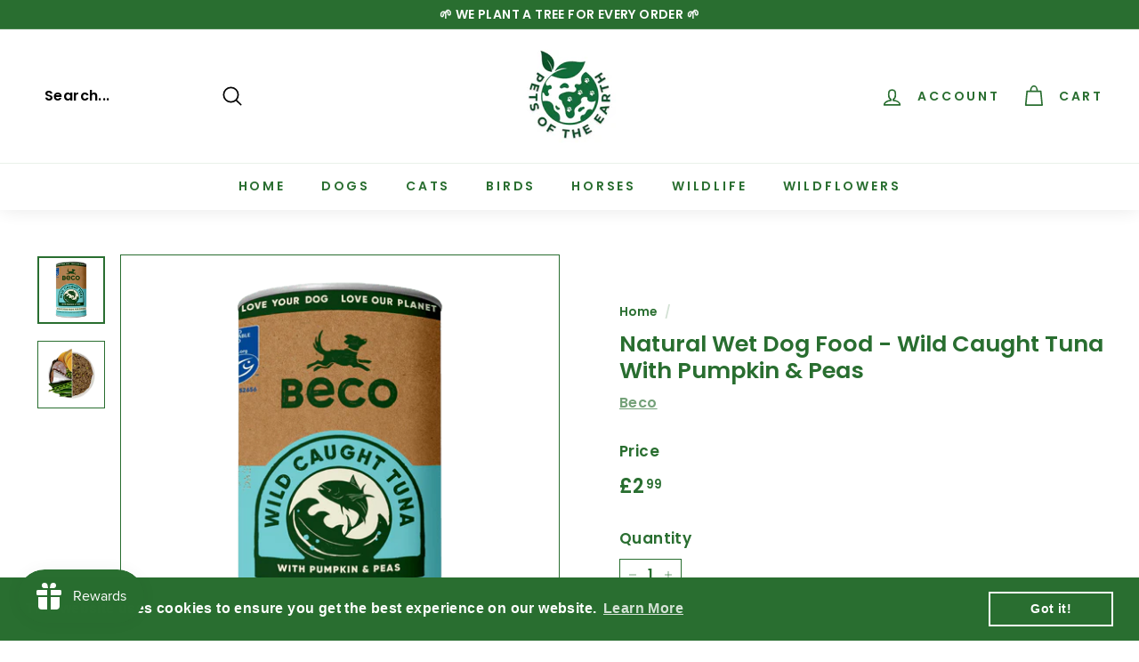

--- FILE ---
content_type: text/javascript; charset=utf-8
request_url: https://www.petsoftheearth.com/products/natural-wet-dog-food-wild-caught-tuna-with-pumpkin-peas.js
body_size: 1517
content:
{"id":6894014103692,"title":"Natural Wet Dog Food - Wild Caught Tuna With Pumpkin \u0026 Peas","handle":"natural-wet-dog-food-wild-caught-tuna-with-pumpkin-peas","description":"\u003cp\u003e\u003cstrong\u003e\u003cmeta charset=\"utf-8\"\u003e400G\u003c\/strong\u003e\u003c\/p\u003e\n\u003cp\u003e\u003cmeta charset=\"utf-8\"\u003e\u003cspan\u003eA scrumptious low-fat recipe to help maintain nimble joints and a healthy heart, with tuna and nutritious vegetables in a delicious gravy. Tuna is high in Omega 3 \u0026amp; 6 and traceable. This recipe can be enjoyed as a complete diet or a topper.\u003c\/span\u003e\u003c\/p\u003e\n\u003cp\u003e\u003cstrong\u003eMade With:\u003c\/strong\u003e\u003c\/p\u003e\n\u003cp\u003e\u003cstrong\u003eSkipjack Tuna -\u003c\/strong\u003e Beco use only certified sustainable tuna that is wild-caught from monitored and well managed oceans, using fishing techniques to reduce bycatch.\u003c\/p\u003e\n\u003cp\u003e\u003cstrong\u003ePumpkin -\u003c\/strong\u003e Pumpkin is super nutritious with a rich source of fibre and a whole host of immune boosting nutrients.\u003c\/p\u003e\n\u003cp\u003e\u003cstrong\u003eIngredients:\u003c\/strong\u003e\u003c\/p\u003e\n\u003cp\u003e\u003cmeta charset=\"utf-8\"\u003e\u003cmeta charset=\"utf-8\"\u003e\u003cspan data-mce-fragment=\"1\"\u003eMSC Certified Tuna (50%), Green Peas (7.5%), Pumpkin (4%), Sunflower Oil, Algae, Minerals, Lignocellulose.\u003c\/span\u003e\u003cbr\u003e\u003c\/p\u003e\n\u003cp\u003e\u003cstrong\u003eNutrition:\u003c\/strong\u003e\u003c\/p\u003e\n\u003cp\u003e\u003cspan\u003e\u003cmeta charset=\"utf-8\"\u003eAnalytical Constituents\u003cbr\u003e\u003cmeta charset=\"utf-8\"\u003eCrude Protein 8.4%, Crude Fat 5.2%, Crude Ash 2.2%, Crude Fibre 0.3%, Moisture 82%\u003cbr\u003e\u003c\/span\u003e\u003c\/p\u003e\n\u003cp\u003e\u003cstrong\u003eFeeding Guide:\u003c\/strong\u003e\u003c\/p\u003e\n\u003cp\u003e\u003cspan\u003e\u003cimg src=\"https:\/\/cdn.shopify.com\/s\/files\/1\/0554\/5433\/5116\/files\/feeding-guide-wet-chicken-755918-116729_800x_e28de80b-530a-4386-b2e8-9ef035ec3e32_480x480.png?v=1646737477\" alt=\"\"\u003e\u003c\/span\u003e\u003c\/p\u003e\n\u003cp\u003e\u003cstrong\u003ePackaging:\u003c\/strong\u003e\u003c\/p\u003e\n\u003cp\u003e\u003cspan\u003eRecyclable tin and plastic free paper label.\u003c\/span\u003e\u003c\/p\u003e","published_at":"2022-03-08T11:24:45+00:00","created_at":"2022-03-08T11:17:35+00:00","vendor":"Beco","type":"","tags":["Wet Dog Food"],"price":299,"price_min":299,"price_max":299,"available":false,"price_varies":false,"compare_at_price":null,"compare_at_price_min":0,"compare_at_price_max":0,"compare_at_price_varies":false,"variants":[{"id":40174457847948,"title":"Default Title","option1":"Default Title","option2":null,"option3":null,"sku":"TUNAWETFOOD","requires_shipping":true,"taxable":false,"featured_image":null,"available":false,"name":"Natural Wet Dog Food - Wild Caught Tuna With Pumpkin \u0026 Peas","public_title":null,"options":["Default Title"],"price":299,"weight":0,"compare_at_price":null,"inventory_management":"shopify","barcode":"","requires_selling_plan":false,"selling_plan_allocations":[]}],"images":["\/\/cdn.shopify.com\/s\/files\/1\/0554\/5433\/5116\/products\/MicrosoftTeams-image_50-175801_500x_be2ee2b5-3bb5-4af7-9060-11b30d29c9dc.png?v=1646738294","\/\/cdn.shopify.com\/s\/files\/1\/0554\/5433\/5116\/products\/TUNAWETFOOD-245348_500x_f88bc41a-1a8e-4d43-84bd-bc7788c599ff.webp?v=1673522803"],"featured_image":"\/\/cdn.shopify.com\/s\/files\/1\/0554\/5433\/5116\/products\/MicrosoftTeams-image_50-175801_500x_be2ee2b5-3bb5-4af7-9060-11b30d29c9dc.png?v=1646738294","options":[{"name":"Title","position":1,"values":["Default Title"]}],"url":"\/products\/natural-wet-dog-food-wild-caught-tuna-with-pumpkin-peas","media":[{"alt":null,"id":22063002648716,"position":1,"preview_image":{"aspect_ratio":1.0,"height":500,"width":500,"src":"https:\/\/cdn.shopify.com\/s\/files\/1\/0554\/5433\/5116\/products\/MicrosoftTeams-image_50-175801_500x_be2ee2b5-3bb5-4af7-9060-11b30d29c9dc.png?v=1646738294"},"aspect_ratio":1.0,"height":500,"media_type":"image","src":"https:\/\/cdn.shopify.com\/s\/files\/1\/0554\/5433\/5116\/products\/MicrosoftTeams-image_50-175801_500x_be2ee2b5-3bb5-4af7-9060-11b30d29c9dc.png?v=1646738294","width":500},{"alt":null,"id":23722594730124,"position":2,"preview_image":{"aspect_ratio":1.0,"height":500,"width":500,"src":"https:\/\/cdn.shopify.com\/s\/files\/1\/0554\/5433\/5116\/products\/TUNAWETFOOD-245348_500x_f88bc41a-1a8e-4d43-84bd-bc7788c599ff.webp?v=1673522803"},"aspect_ratio":1.0,"height":500,"media_type":"image","src":"https:\/\/cdn.shopify.com\/s\/files\/1\/0554\/5433\/5116\/products\/TUNAWETFOOD-245348_500x_f88bc41a-1a8e-4d43-84bd-bc7788c599ff.webp?v=1673522803","width":500}],"requires_selling_plan":false,"selling_plan_groups":[]}